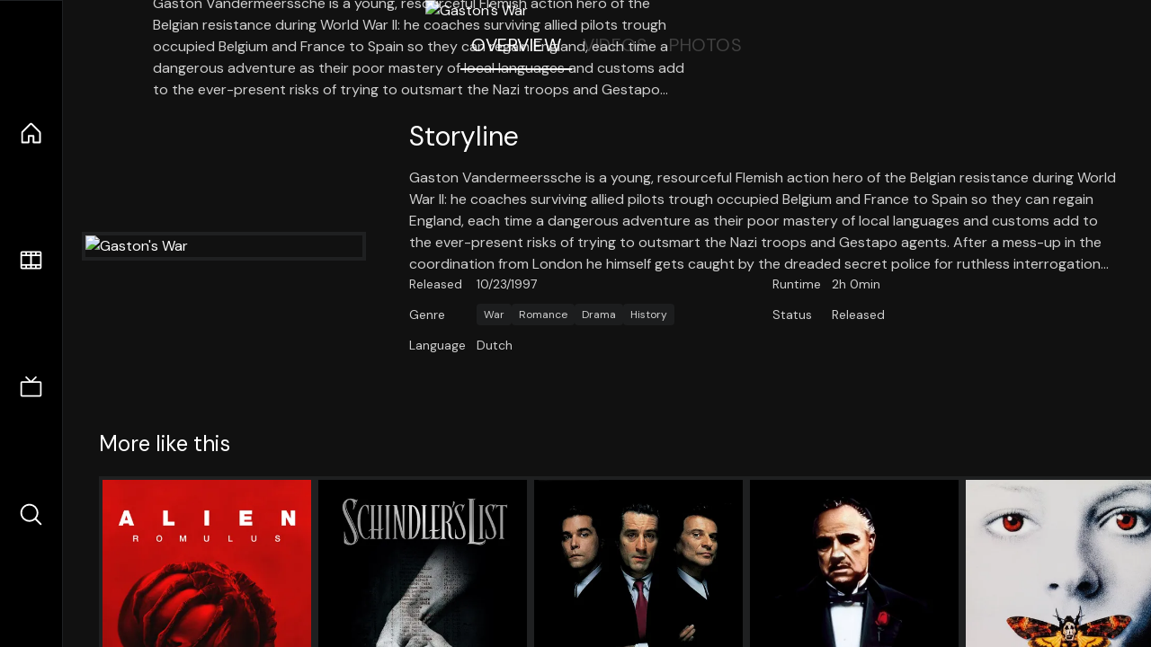

--- FILE ---
content_type: text/html;charset=utf-8
request_url: https://nuxt-movies.vercel.app/movie/287344
body_size: 16050
content:
<!DOCTYPE html><html  lang="en" data-capo=""><head><meta charset="utf-8">
<meta name="viewport" content="width=device-width, initial-scale=1">
<title>Gaston&#x27;s War · Nuxt Movies</title>
<link rel="stylesheet" href="/_nuxt/entry.DDYGQnBS.css" crossorigin>
<link rel="stylesheet" href="/_nuxt/Base.DDl6vxtR.css" crossorigin>
<link rel="stylesheet" href="/_nuxt/TheFooter.DSjxkPen.css" crossorigin>
<link rel="modulepreload" as="script" crossorigin href="/_nuxt/DFfBDzz8.js">
<link rel="modulepreload" as="script" crossorigin href="/_nuxt/wHmGi5hF.js">
<link rel="modulepreload" as="script" crossorigin href="/_nuxt/uLHvflS5.js">
<link rel="modulepreload" as="script" crossorigin href="/_nuxt/ClyUp67_.js">
<link rel="modulepreload" as="script" crossorigin href="/_nuxt/CYviWHQ5.js">
<link rel="modulepreload" as="script" crossorigin href="/_nuxt/BVNlbdLW.js">
<link rel="prefetch" as="script" crossorigin href="/_nuxt/C17z7VQ0.js">
<meta name="twitter:card" content="summary_large_image">
<meta name="twitter:site" content="@nuxt_js">
<meta name="twitter:creator" content="@nuxt_js">
<link rel="icon" type="image/webp" href="/movies.webp">
<meta name="description" content="Gaston Vandermeerssche is a young, resourceful Flemish action hero of the Belgian resistance during World War II: he coaches surviving allied pilots trough occupied Belgium and France to Spain so they can regain England, each time a dangerous adventure as their poor mastery of local languages and customs add to the ever-present risks of trying to outsmart the Nazi troops and Gestapo agents. After a mess-up in the coordination from London he himself gets caught by the dreaded secret police for ruthless interrogation...">
<meta property="og:image" content="https://movies-proxy.vercel.app/ipx/s_1200x630/tmdbnull">
<script type="module" src="/_nuxt/DFfBDzz8.js" crossorigin></script></head><body><div id="__nuxt"><!--[--><div class="nuxt-loading-indicator" style="position:fixed;top:0;right:0;left:0;pointer-events:none;width:auto;height:3px;opacity:0;background:repeating-linear-gradient(to right,#00dc82 0%,#34cdfe 50%,#0047e1 100%);background-size:Infinity% auto;transform:scaleX(0%);transform-origin:left;transition:transform 0.1s, height 0.4s, opacity 0.4s;z-index:999999;"></div><div h-full w-full font-sans grid="~ lt-lg:rows-[1fr_max-content] lg:cols-[max-content_1fr]" of-hidden view-transition-app transition duration-0><div id="app-scroller" of-x-hidden of-y-auto relative><div><div relative class="aspect-ratio-3/2 lg:aspect-ratio-25/9" bg-black><div absolute top-0 right-0 lt-lg="left-0" lg="bottom-0 left-1/3"><img onerror="this.setAttribute(&#39;data-error&#39;, 1)" width="1220" height="659" alt="Gaston&#39;s War" data-nuxt-img srcset="https://movies-proxy.vercel.app/ipx/f_webp&amp;s_1220x659/tmdbnull 1x, https://movies-proxy.vercel.app/ipx/f_webp&amp;s_2440x1318/tmdbnull 2x" h-full w-full object-cover src="https://movies-proxy.vercel.app/ipx/f_webp&amp;s_1220x659/tmdbnull"></div><div absolute bottom-0 left-0 top-0 px-10 flex="~ col" justify-center lt-lg="bg-gradient-to-t right-0 p10" lg="px25 w-2/3 bg-gradient-to-r" from-black via-black to-transparent><template><div style="display:none;"><h1 mt-2 text-4xl lg:text-5xl line-clamp-2>Gaston&#39;s War</h1><div flex="~ row wrap" gap2 items-center mt4><div relative aspect="11/2" filter-hue-rotate-320deg w-25><img src="/stars.webp" absolute inset-0 aria-hidden="true"><img src="/stars-filled.webp" absolute inset-0 aria-hidden="true" style="clip-path:inset(0 65% 0 0);"></div><div class="op50 hidden md:block">3.5</div><span class="op50 hidden md:block">·</span><div class="op50 hidden md:block">2 Reviews</div><span op50>·</span><div op50>1997</div><span op50>·</span><div op50>2h 0min</div></div><p class="mt-2 op80 leading-relaxed of-hidden line-clamp-3 md:line-clamp-5 text-xs md:text-base">Gaston Vandermeerssche is a young, resourceful Flemish action hero of the Belgian resistance during World War II: he coaches surviving allied pilots trough occupied Belgium and France to Spain so they can regain England, each time a dangerous adventure as their poor mastery of local languages and customs add to the ever-present risks of trying to outsmart the Nazi troops and Gestapo agents. After a mess-up in the coordination from London he himself gets caught by the dreaded secret police for ruthless interrogation...</p><!----></div></template></div><!----></div><!--[--><div flex items-center justify-center gap8 py6><button n-tab class="n-tab-active">Overview</button><button n-tab class="">Videos</button><button n-tab class="">Photos</button></div><!--[--><div p4 grid="~ cols-[max-content_1fr]" gap-8 items-center ma max-w-300><img onerror="this.setAttribute(&#39;data-error&#39;, 1)" width="400" height="600" alt="Gaston&#39;s War" data-nuxt-img srcset="https://movies-proxy.vercel.app/ipx/f_webp&amp;s_400x600/tmdbnull 1x, https://movies-proxy.vercel.app/ipx/f_webp&amp;s_800x1200/tmdbnull 2x" block border="4 gray4/10" w-79 lt-md:hidden transition duration-400 object-cover aspect="10/16" style="view-transition-name:item-287344;" src="https://movies-proxy.vercel.app/ipx/f_webp&amp;s_400x600/tmdbnull"><div lt-md:w="[calc(100vw-2rem)]" flex="~ col" md:p4 gap6><div><h2 text-3xl mb4>Storyline</h2><div op80>Gaston Vandermeerssche is a young, resourceful Flemish action hero of the Belgian resistance during World War II: he coaches surviving allied pilots trough occupied Belgium and France to Spain so they can regain England, each time a dangerous adventure as their poor mastery of local languages and customs add to the ever-present risks of trying to outsmart the Nazi troops and Gestapo agents. After a mess-up in the coordination from London he himself gets caught by the dreaded secret police for ruthless interrogation...</div></div><div text-sm op80><ul grid="~ cols-[max-content_1fr] lg:cols-[max-content_1fr_max-content_1fr] gap3" items-center><!--[--><div>Released</div><div>10/23/1997</div><!--]--><!--[--><div>Runtime</div><div>2h 0min</div><!--]--><!----><!----><!----><!--[--><div>Genre</div><div flex="~ row wrap gap1"><!--[--><a href="/genre/10752/movie" class="" bg="gray/10 hover:gray/20" p="x2 y1" rounded text-xs>War</a><a href="/genre/10749/movie" class="" bg="gray/10 hover:gray/20" p="x2 y1" rounded text-xs>Romance</a><a href="/genre/18/movie" class="" bg="gray/10 hover:gray/20" p="x2 y1" rounded text-xs>Drama</a><a href="/genre/36/movie" class="" bg="gray/10 hover:gray/20" p="x2 y1" rounded text-xs>History</a><!--]--></div><!--]--><!--[--><div>Status</div><div>Released</div><!--]--><!--[--><div>Language</div><div>Dutch</div><!--]--><!----></ul></div><div><div flex="~ row gap5" items-center text-lg mt-5><!----><!----><!----><!----><!----><!----><!----><!----><!--[--><!--]--></div></div></div></div><!----><!--]--><!----><!----><!--]--><!--[--><div flex py3 px10 items-center mt5><div text-2xl><!--[-->More like this<!--]--></div><div flex-auto></div><!--[--><!--]--></div><div relative><div overflow-y-auto><div flex gap-2 w-max p-2 px-10><!--[--><!--[--><a href="/movie/945961" class="" pb2 flex-1 w-40 md:w-60><div block bg-gray4:10 p1 class="aspect-10/16" transition duration-400 hover="scale-105 z10"><img onerror="this.setAttribute(&#39;data-error&#39;, 1)" width="400" height="600" alt="Alien: Romulus" data-nuxt-img srcset="https://movies-proxy.vercel.app/ipx/f_webp&amp;s_400x600/tmdb/b33nnKl1GSFbao4l3fZDDqsMx0F.jpg 1x, https://movies-proxy.vercel.app/ipx/f_webp&amp;s_800x1200/tmdb/b33nnKl1GSFbao4l3fZDDqsMx0F.jpg 2x" w-full h-full object-cover style="view-transition-name:item-945961;" src="https://movies-proxy.vercel.app/ipx/f_webp&amp;s_400x600/tmdb/b33nnKl1GSFbao4l3fZDDqsMx0F.jpg"></div><div mt-2>Alien: Romulus</div><div flex text-sm gap-2 items-center><div relative aspect="11/2" filter-hue-rotate-320deg w-20><img src="/stars.webp" absolute inset-0 aria-hidden="true"><img src="/stars-filled.webp" absolute inset-0 aria-hidden="true" style="clip-path:inset(0 28% 0 0);"></div><div op60>7.2</div></div></a><a href="/movie/424" class="" pb2 flex-1 w-40 md:w-60><div block bg-gray4:10 p1 class="aspect-10/16" transition duration-400 hover="scale-105 z10"><img onerror="this.setAttribute(&#39;data-error&#39;, 1)" width="400" height="600" alt="Schindler&#39;s List" data-nuxt-img srcset="https://movies-proxy.vercel.app/ipx/f_webp&amp;s_400x600/tmdb/sF1U4EUQS8YHUYjNl3pMGNIQyr0.jpg 1x, https://movies-proxy.vercel.app/ipx/f_webp&amp;s_800x1200/tmdb/sF1U4EUQS8YHUYjNl3pMGNIQyr0.jpg 2x" w-full h-full object-cover style="view-transition-name:item-424;" src="https://movies-proxy.vercel.app/ipx/f_webp&amp;s_400x600/tmdb/sF1U4EUQS8YHUYjNl3pMGNIQyr0.jpg"></div><div mt-2>Schindler&#39;s List</div><div flex text-sm gap-2 items-center><div relative aspect="11/2" filter-hue-rotate-320deg w-20><img src="/stars.webp" absolute inset-0 aria-hidden="true"><img src="/stars-filled.webp" absolute inset-0 aria-hidden="true" style="clip-path:inset(0 14.339999999999993% 0 0);"></div><div op60>8.6</div></div></a><a href="/movie/769" class="" pb2 flex-1 w-40 md:w-60><div block bg-gray4:10 p1 class="aspect-10/16" transition duration-400 hover="scale-105 z10"><img onerror="this.setAttribute(&#39;data-error&#39;, 1)" width="400" height="600" alt="GoodFellas" data-nuxt-img srcset="https://movies-proxy.vercel.app/ipx/f_webp&amp;s_400x600/tmdb/aKuFiU82s5ISJpGZp7YkIr3kCUd.jpg 1x, https://movies-proxy.vercel.app/ipx/f_webp&amp;s_800x1200/tmdb/aKuFiU82s5ISJpGZp7YkIr3kCUd.jpg 2x" w-full h-full object-cover style="view-transition-name:item-769;" src="https://movies-proxy.vercel.app/ipx/f_webp&amp;s_400x600/tmdb/aKuFiU82s5ISJpGZp7YkIr3kCUd.jpg"></div><div mt-2>GoodFellas</div><div flex text-sm gap-2 items-center><div relative aspect="11/2" filter-hue-rotate-320deg w-20><img src="/stars.webp" absolute inset-0 aria-hidden="true"><img src="/stars-filled.webp" absolute inset-0 aria-hidden="true" style="clip-path:inset(0 15.459999999999994% 0 0);"></div><div op60>8.5</div></div></a><a href="/movie/238" class="" pb2 flex-1 w-40 md:w-60><div block bg-gray4:10 p1 class="aspect-10/16" transition duration-400 hover="scale-105 z10"><img onerror="this.setAttribute(&#39;data-error&#39;, 1)" width="400" height="600" alt="The Godfather" data-nuxt-img srcset="https://movies-proxy.vercel.app/ipx/f_webp&amp;s_400x600/tmdb/3bhkrj58Vtu7enYsRolD1fZdja1.jpg 1x, https://movies-proxy.vercel.app/ipx/f_webp&amp;s_800x1200/tmdb/3bhkrj58Vtu7enYsRolD1fZdja1.jpg 2x" w-full h-full object-cover style="view-transition-name:item-238;" src="https://movies-proxy.vercel.app/ipx/f_webp&amp;s_400x600/tmdb/3bhkrj58Vtu7enYsRolD1fZdja1.jpg"></div><div mt-2>The Godfather</div><div flex text-sm gap-2 items-center><div relative aspect="11/2" filter-hue-rotate-320deg w-20><img src="/stars.webp" absolute inset-0 aria-hidden="true"><img src="/stars-filled.webp" absolute inset-0 aria-hidden="true" style="clip-path:inset(0 13.130000000000006% 0 0);"></div><div op60>8.7</div></div></a><a href="/movie/274" class="" pb2 flex-1 w-40 md:w-60><div block bg-gray4:10 p1 class="aspect-10/16" transition duration-400 hover="scale-105 z10"><img onerror="this.setAttribute(&#39;data-error&#39;, 1)" width="400" height="600" alt="The Silence of the Lambs" data-nuxt-img srcset="https://movies-proxy.vercel.app/ipx/f_webp&amp;s_400x600/tmdb/uS9m8OBk1A8eM9I042bx8XXpqAq.jpg 1x, https://movies-proxy.vercel.app/ipx/f_webp&amp;s_800x1200/tmdb/uS9m8OBk1A8eM9I042bx8XXpqAq.jpg 2x" w-full h-full object-cover style="view-transition-name:item-274;" src="https://movies-proxy.vercel.app/ipx/f_webp&amp;s_400x600/tmdb/uS9m8OBk1A8eM9I042bx8XXpqAq.jpg"></div><div mt-2>The Silence of the Lambs</div><div flex text-sm gap-2 items-center><div relative aspect="11/2" filter-hue-rotate-320deg w-20><img src="/stars.webp" absolute inset-0 aria-hidden="true"><img src="/stars-filled.webp" absolute inset-0 aria-hidden="true" style="clip-path:inset(0 16.54% 0 0);"></div><div op60>8.3</div></div></a><a href="/movie/27205" class="" pb2 flex-1 w-40 md:w-60><div block bg-gray4:10 p1 class="aspect-10/16" transition duration-400 hover="scale-105 z10"><img onerror="this.setAttribute(&#39;data-error&#39;, 1)" width="400" height="600" alt="Inception" data-nuxt-img srcset="https://movies-proxy.vercel.app/ipx/f_webp&amp;s_400x600/tmdb/ljsZTbVsrQSqZgWeep2B1QiDKuh.jpg 1x, https://movies-proxy.vercel.app/ipx/f_webp&amp;s_800x1200/tmdb/ljsZTbVsrQSqZgWeep2B1QiDKuh.jpg 2x" w-full h-full object-cover style="view-transition-name:item-27205;" src="https://movies-proxy.vercel.app/ipx/f_webp&amp;s_400x600/tmdb/ljsZTbVsrQSqZgWeep2B1QiDKuh.jpg"></div><div mt-2>Inception</div><div flex text-sm gap-2 items-center><div relative aspect="11/2" filter-hue-rotate-320deg w-20><img src="/stars.webp" absolute inset-0 aria-hidden="true"><img src="/stars-filled.webp" absolute inset-0 aria-hidden="true" style="clip-path:inset(0 16.310000000000002% 0 0);"></div><div op60>8.4</div></div></a><a href="/movie/558449" class="" pb2 flex-1 w-40 md:w-60><div block bg-gray4:10 p1 class="aspect-10/16" transition duration-400 hover="scale-105 z10"><img onerror="this.setAttribute(&#39;data-error&#39;, 1)" width="400" height="600" alt="Gladiator II" data-nuxt-img srcset="https://movies-proxy.vercel.app/ipx/f_webp&amp;s_400x600/tmdb/2cxhvwyEwRlysAmRH4iodkvo0z5.jpg 1x, https://movies-proxy.vercel.app/ipx/f_webp&amp;s_800x1200/tmdb/2cxhvwyEwRlysAmRH4iodkvo0z5.jpg 2x" w-full h-full object-cover style="view-transition-name:item-558449;" src="https://movies-proxy.vercel.app/ipx/f_webp&amp;s_400x600/tmdb/2cxhvwyEwRlysAmRH4iodkvo0z5.jpg"></div><div mt-2>Gladiator II</div><div flex text-sm gap-2 items-center><div relative aspect="11/2" filter-hue-rotate-320deg w-20><img src="/stars.webp" absolute inset-0 aria-hidden="true"><img src="/stars-filled.webp" absolute inset-0 aria-hidden="true" style="clip-path:inset(0 33.22% 0 0);"></div><div op60>6.7</div></div></a><a href="/movie/155" class="" pb2 flex-1 w-40 md:w-60><div block bg-gray4:10 p1 class="aspect-10/16" transition duration-400 hover="scale-105 z10"><img onerror="this.setAttribute(&#39;data-error&#39;, 1)" width="400" height="600" alt="The Dark Knight" data-nuxt-img srcset="https://movies-proxy.vercel.app/ipx/f_webp&amp;s_400x600/tmdb/qJ2tW6WMUDux911r6m7haRef0WH.jpg 1x, https://movies-proxy.vercel.app/ipx/f_webp&amp;s_800x1200/tmdb/qJ2tW6WMUDux911r6m7haRef0WH.jpg 2x" w-full h-full object-cover style="view-transition-name:item-155;" src="https://movies-proxy.vercel.app/ipx/f_webp&amp;s_400x600/tmdb/qJ2tW6WMUDux911r6m7haRef0WH.jpg"></div><div mt-2>The Dark Knight</div><div flex text-sm gap-2 items-center><div relative aspect="11/2" filter-hue-rotate-320deg w-20><img src="/stars.webp" absolute inset-0 aria-hidden="true"><img src="/stars-filled.webp" absolute inset-0 aria-hidden="true" style="clip-path:inset(0 14.779999999999998% 0 0);"></div><div op60>8.5</div></div></a><a href="/movie/872585" class="" pb2 flex-1 w-40 md:w-60><div block bg-gray4:10 p1 class="aspect-10/16" transition duration-400 hover="scale-105 z10"><img onerror="this.setAttribute(&#39;data-error&#39;, 1)" width="400" height="600" alt="Oppenheimer" data-nuxt-img srcset="https://movies-proxy.vercel.app/ipx/f_webp&amp;s_400x600/tmdb/8Gxv8gSFCU0XGDykEGv7zR1n2ua.jpg 1x, https://movies-proxy.vercel.app/ipx/f_webp&amp;s_800x1200/tmdb/8Gxv8gSFCU0XGDykEGv7zR1n2ua.jpg 2x" w-full h-full object-cover style="view-transition-name:item-872585;" src="https://movies-proxy.vercel.app/ipx/f_webp&amp;s_400x600/tmdb/8Gxv8gSFCU0XGDykEGv7zR1n2ua.jpg"></div><div mt-2>Oppenheimer</div><div flex text-sm gap-2 items-center><div relative aspect="11/2" filter-hue-rotate-320deg w-20><img src="/stars.webp" absolute inset-0 aria-hidden="true"><img src="/stars-filled.webp" absolute inset-0 aria-hidden="true" style="clip-path:inset(0 19.480000000000004% 0 0);"></div><div op60>8.1</div></div></a><a href="/movie/240" class="" pb2 flex-1 w-40 md:w-60><div block bg-gray4:10 p1 class="aspect-10/16" transition duration-400 hover="scale-105 z10"><img onerror="this.setAttribute(&#39;data-error&#39;, 1)" width="400" height="600" alt="The Godfather Part II" data-nuxt-img srcset="https://movies-proxy.vercel.app/ipx/f_webp&amp;s_400x600/tmdb/hek3koDUyRQk7FIhPXsa6mT2Zc3.jpg 1x, https://movies-proxy.vercel.app/ipx/f_webp&amp;s_800x1200/tmdb/hek3koDUyRQk7FIhPXsa6mT2Zc3.jpg 2x" w-full h-full object-cover style="view-transition-name:item-240;" src="https://movies-proxy.vercel.app/ipx/f_webp&amp;s_400x600/tmdb/hek3koDUyRQk7FIhPXsa6mT2Zc3.jpg"></div><div mt-2>The Godfather Part II</div><div flex text-sm gap-2 items-center><div relative aspect="11/2" filter-hue-rotate-320deg w-20><img src="/stars.webp" absolute inset-0 aria-hidden="true"><img src="/stars-filled.webp" absolute inset-0 aria-hidden="true" style="clip-path:inset(0 14.290000000000003% 0 0);"></div><div op60>8.6</div></div></a><a href="/movie/129" class="" pb2 flex-1 w-40 md:w-60><div block bg-gray4:10 p1 class="aspect-10/16" transition duration-400 hover="scale-105 z10"><img onerror="this.setAttribute(&#39;data-error&#39;, 1)" width="400" height="600" alt="Spirited Away" data-nuxt-img srcset="https://movies-proxy.vercel.app/ipx/f_webp&amp;s_400x600/tmdb/39wmItIWsg5sZMyRUHLkWBcuVCM.jpg 1x, https://movies-proxy.vercel.app/ipx/f_webp&amp;s_800x1200/tmdb/39wmItIWsg5sZMyRUHLkWBcuVCM.jpg 2x" w-full h-full object-cover style="view-transition-name:item-129;" src="https://movies-proxy.vercel.app/ipx/f_webp&amp;s_400x600/tmdb/39wmItIWsg5sZMyRUHLkWBcuVCM.jpg"></div><div mt-2>Spirited Away</div><div flex text-sm gap-2 items-center><div relative aspect="11/2" filter-hue-rotate-320deg w-20><img src="/stars.webp" absolute inset-0 aria-hidden="true"><img src="/stars-filled.webp" absolute inset-0 aria-hidden="true" style="clip-path:inset(0 14.649999999999999% 0 0);"></div><div op60>8.5</div></div></a><a href="/movie/115" class="" pb2 flex-1 w-40 md:w-60><div block bg-gray4:10 p1 class="aspect-10/16" transition duration-400 hover="scale-105 z10"><img onerror="this.setAttribute(&#39;data-error&#39;, 1)" width="400" height="600" alt="The Big Lebowski" data-nuxt-img srcset="https://movies-proxy.vercel.app/ipx/f_webp&amp;s_400x600/tmdb/9mprbw31MGdd66LR0AQKoDMoFRv.jpg 1x, https://movies-proxy.vercel.app/ipx/f_webp&amp;s_800x1200/tmdb/9mprbw31MGdd66LR0AQKoDMoFRv.jpg 2x" w-full h-full object-cover style="view-transition-name:item-115;" src="https://movies-proxy.vercel.app/ipx/f_webp&amp;s_400x600/tmdb/9mprbw31MGdd66LR0AQKoDMoFRv.jpg"></div><div mt-2>The Big Lebowski</div><div flex text-sm gap-2 items-center><div relative aspect="11/2" filter-hue-rotate-320deg w-20><img src="/stars.webp" absolute inset-0 aria-hidden="true"><img src="/stars-filled.webp" absolute inset-0 aria-hidden="true" style="clip-path:inset(0 21.619999999999997% 0 0);"></div><div op60>7.8</div></div></a><a href="/movie/597" class="" pb2 flex-1 w-40 md:w-60><div block bg-gray4:10 p1 class="aspect-10/16" transition duration-400 hover="scale-105 z10"><img onerror="this.setAttribute(&#39;data-error&#39;, 1)" width="400" height="600" alt="Titanic" data-nuxt-img srcset="https://movies-proxy.vercel.app/ipx/f_webp&amp;s_400x600/tmdb/9xjZS2rlVxm8SFx8kPC3aIGCOYQ.jpg 1x, https://movies-proxy.vercel.app/ipx/f_webp&amp;s_800x1200/tmdb/9xjZS2rlVxm8SFx8kPC3aIGCOYQ.jpg 2x" w-full h-full object-cover style="view-transition-name:item-597;" src="https://movies-proxy.vercel.app/ipx/f_webp&amp;s_400x600/tmdb/9xjZS2rlVxm8SFx8kPC3aIGCOYQ.jpg"></div><div mt-2>Titanic</div><div flex text-sm gap-2 items-center><div relative aspect="11/2" filter-hue-rotate-320deg w-20><img src="/stars.webp" absolute inset-0 aria-hidden="true"><img src="/stars-filled.webp" absolute inset-0 aria-hidden="true" style="clip-path:inset(0 20.949999999999996% 0 0);"></div><div op60>7.9</div></div></a><a href="/movie/670" class="" pb2 flex-1 w-40 md:w-60><div block bg-gray4:10 p1 class="aspect-10/16" transition duration-400 hover="scale-105 z10"><img onerror="this.setAttribute(&#39;data-error&#39;, 1)" width="400" height="600" alt="Oldboy" data-nuxt-img srcset="https://movies-proxy.vercel.app/ipx/f_webp&amp;s_400x600/tmdb/pWDtjs568ZfOTMbURQBYuT4Qxka.jpg 1x, https://movies-proxy.vercel.app/ipx/f_webp&amp;s_800x1200/tmdb/pWDtjs568ZfOTMbURQBYuT4Qxka.jpg 2x" w-full h-full object-cover style="view-transition-name:item-670;" src="https://movies-proxy.vercel.app/ipx/f_webp&amp;s_400x600/tmdb/pWDtjs568ZfOTMbURQBYuT4Qxka.jpg"></div><div mt-2>Oldboy</div><div flex text-sm gap-2 items-center><div relative aspect="11/2" filter-hue-rotate-320deg w-20><img src="/stars.webp" absolute inset-0 aria-hidden="true"><img src="/stars-filled.webp" absolute inset-0 aria-hidden="true" style="clip-path:inset(0 17.479999999999993% 0 0);"></div><div op60>8.3</div></div></a><a href="/movie/346698" class="" pb2 flex-1 w-40 md:w-60><div block bg-gray4:10 p1 class="aspect-10/16" transition duration-400 hover="scale-105 z10"><img onerror="this.setAttribute(&#39;data-error&#39;, 1)" width="400" height="600" alt="Barbie" data-nuxt-img srcset="https://movies-proxy.vercel.app/ipx/f_webp&amp;s_400x600/tmdb/iuFNMS8U5cb6xfzi51Dbkovj7vM.jpg 1x, https://movies-proxy.vercel.app/ipx/f_webp&amp;s_800x1200/tmdb/iuFNMS8U5cb6xfzi51Dbkovj7vM.jpg 2x" w-full h-full object-cover style="view-transition-name:item-346698;" src="https://movies-proxy.vercel.app/ipx/f_webp&amp;s_400x600/tmdb/iuFNMS8U5cb6xfzi51Dbkovj7vM.jpg"></div><div mt-2>Barbie</div><div flex text-sm gap-2 items-center><div relative aspect="11/2" filter-hue-rotate-320deg w-20><img src="/stars.webp" absolute inset-0 aria-hidden="true"><img src="/stars-filled.webp" absolute inset-0 aria-hidden="true" style="clip-path:inset(0 30.339999999999996% 0 0);"></div><div op60>7</div></div></a><a href="/movie/380" class="" pb2 flex-1 w-40 md:w-60><div block bg-gray4:10 p1 class="aspect-10/16" transition duration-400 hover="scale-105 z10"><img onerror="this.setAttribute(&#39;data-error&#39;, 1)" width="400" height="600" alt="Rain Man" data-nuxt-img srcset="https://movies-proxy.vercel.app/ipx/f_webp&amp;s_400x600/tmdb/iTNHwO896WKkaoPtpMMS74d8VNi.jpg 1x, https://movies-proxy.vercel.app/ipx/f_webp&amp;s_800x1200/tmdb/iTNHwO896WKkaoPtpMMS74d8VNi.jpg 2x" w-full h-full object-cover style="view-transition-name:item-380;" src="https://movies-proxy.vercel.app/ipx/f_webp&amp;s_400x600/tmdb/iTNHwO896WKkaoPtpMMS74d8VNi.jpg"></div><div mt-2>Rain Man</div><div flex text-sm gap-2 items-center><div relative aspect="11/2" filter-hue-rotate-320deg w-20><img src="/stars.webp" absolute inset-0 aria-hidden="true"><img src="/stars-filled.webp" absolute inset-0 aria-hidden="true" style="clip-path:inset(0 22.460000000000004% 0 0);"></div><div op60>7.8</div></div></a><a href="/movie/157336" class="" pb2 flex-1 w-40 md:w-60><div block bg-gray4:10 p1 class="aspect-10/16" transition duration-400 hover="scale-105 z10"><img onerror="this.setAttribute(&#39;data-error&#39;, 1)" width="400" height="600" alt="Interstellar" data-nuxt-img srcset="https://movies-proxy.vercel.app/ipx/f_webp&amp;s_400x600/tmdb/gEU2QniE6E77NI6lCU6MxlNBvIx.jpg 1x, https://movies-proxy.vercel.app/ipx/f_webp&amp;s_800x1200/tmdb/gEU2QniE6E77NI6lCU6MxlNBvIx.jpg 2x" w-full h-full object-cover style="view-transition-name:item-157336;" src="https://movies-proxy.vercel.app/ipx/f_webp&amp;s_400x600/tmdb/gEU2QniE6E77NI6lCU6MxlNBvIx.jpg"></div><div mt-2>Interstellar</div><div flex text-sm gap-2 items-center><div relative aspect="11/2" filter-hue-rotate-320deg w-20><img src="/stars.webp" absolute inset-0 aria-hidden="true"><img src="/stars-filled.webp" absolute inset-0 aria-hidden="true" style="clip-path:inset(0 15.410000000000004% 0 0);"></div><div op60>8.5</div></div></a><a href="/movie/550" class="" pb2 flex-1 w-40 md:w-60><div block bg-gray4:10 p1 class="aspect-10/16" transition duration-400 hover="scale-105 z10"><img onerror="this.setAttribute(&#39;data-error&#39;, 1)" width="400" height="600" alt="Fight Club" data-nuxt-img srcset="https://movies-proxy.vercel.app/ipx/f_webp&amp;s_400x600/tmdb/jSziioSwPVrOy9Yow3XhWIBDjq1.jpg 1x, https://movies-proxy.vercel.app/ipx/f_webp&amp;s_800x1200/tmdb/jSziioSwPVrOy9Yow3XhWIBDjq1.jpg 2x" w-full h-full object-cover style="view-transition-name:item-550;" src="https://movies-proxy.vercel.app/ipx/f_webp&amp;s_400x600/tmdb/jSziioSwPVrOy9Yow3XhWIBDjq1.jpg"></div><div mt-2>Fight Club</div><div flex text-sm gap-2 items-center><div relative aspect="11/2" filter-hue-rotate-320deg w-20><img src="/stars.webp" absolute inset-0 aria-hidden="true"><img src="/stars-filled.webp" absolute inset-0 aria-hidden="true" style="clip-path:inset(0 15.630000000000006% 0 0);"></div><div op60>8.4</div></div></a><a href="/movie/807" class="" pb2 flex-1 w-40 md:w-60><div block bg-gray4:10 p1 class="aspect-10/16" transition duration-400 hover="scale-105 z10"><img onerror="this.setAttribute(&#39;data-error&#39;, 1)" width="400" height="600" alt="Se7en" data-nuxt-img srcset="https://movies-proxy.vercel.app/ipx/f_webp&amp;s_400x600/tmdb/191nKfP0ehp3uIvWqgPbFmI4lv9.jpg 1x, https://movies-proxy.vercel.app/ipx/f_webp&amp;s_800x1200/tmdb/191nKfP0ehp3uIvWqgPbFmI4lv9.jpg 2x" w-full h-full object-cover style="view-transition-name:item-807;" src="https://movies-proxy.vercel.app/ipx/f_webp&amp;s_400x600/tmdb/191nKfP0ehp3uIvWqgPbFmI4lv9.jpg"></div><div mt-2>Se7en</div><div flex text-sm gap-2 items-center><div relative aspect="11/2" filter-hue-rotate-320deg w-20><img src="/stars.webp" absolute inset-0 aria-hidden="true"><img src="/stars-filled.webp" absolute inset-0 aria-hidden="true" style="clip-path:inset(0 16.240000000000006% 0 0);"></div><div op60>8.4</div></div></a><a href="/movie/567" class="" pb2 flex-1 w-40 md:w-60><div block bg-gray4:10 p1 class="aspect-10/16" transition duration-400 hover="scale-105 z10"><img onerror="this.setAttribute(&#39;data-error&#39;, 1)" width="400" height="600" alt="Rear Window" data-nuxt-img srcset="https://movies-proxy.vercel.app/ipx/f_webp&amp;s_400x600/tmdb/ILVF0eJxHMddjxeQhswFtpMtqx.jpg 1x, https://movies-proxy.vercel.app/ipx/f_webp&amp;s_800x1200/tmdb/ILVF0eJxHMddjxeQhswFtpMtqx.jpg 2x" w-full h-full object-cover style="view-transition-name:item-567;" src="https://movies-proxy.vercel.app/ipx/f_webp&amp;s_400x600/tmdb/ILVF0eJxHMddjxeQhswFtpMtqx.jpg"></div><div mt-2>Rear Window</div><div flex text-sm gap-2 items-center><div relative aspect="11/2" filter-hue-rotate-320deg w-20><img src="/stars.webp" absolute inset-0 aria-hidden="true"><img src="/stars-filled.webp" absolute inset-0 aria-hidden="true" style="clip-path:inset(0 16.509999999999998% 0 0);"></div><div op60>8.3</div></div></a><!--]--><!--]--></div></div><button type="button" flex="~ col" absolute top-0 left-0 bottom-0 bg-black:50 p3 items-center justify-center op0 hover:op100 transition title="Scroll left"><div i-ph-caret-left-light text-3xl text-white></div></button><button type="button" flex="~ col" absolute top-0 right-0 bottom-0 bg-black:50 p3 items-center justify-center op0 hover:op100 transition title="Scroll right"><div i-ph-caret-right-light text-3xl text-white></div></button></div><!--]--><footer p="y15 x15" flex="~ col gap4"><div flex="~ row gap2" items-center my2><img src="/movies-sm.webp" width="25" height="25" alt="Logo"><div text-xl> Nuxt Movies </div></div><div flex="~ row gap2" items-center><div op50 text-sm> Made with </div><a href="https://nuxt.com/" target="_blank" title="Nuxt 3"><svg viewbox="0 0 128 32" fill="none" xmlns="http://www.w3.org/2000/svg" h5><path d="M60.32 32C60.6656 32 60.96 31.7135 60.96 31.36V16.48C60.96 16.48 61.76 17.92 63.2 20.32L69.44 31.04C69.7255 31.6384 70.359 32 70.88 32H75.2V8H70.88C70.5923 8 70.24 8.23906 70.24 8.64V23.68L67.36 18.56L61.6 8.8C61.3197 8.3026 60.7166 8 60.16 8H56V32H60.32Z" fill="currentColor"></path><path d="M116.16 14.72H118.24C118.77 14.72 119.2 14.2902 119.2 13.76V9.6H123.68V14.72H128V18.56H123.68V25.44C123.68 27.12 124.489 27.84 125.92 27.84H128V32H125.28C121.592 32 119.2 29.6114 119.2 25.6V18.56H116.16V14.72Z" fill="currentColor"></path><path d="M94.56 14.72V24.64C94.56 26.8806 93.7188 28.7695 92.48 30.08C91.2412 31.3905 89.5306 32 87.2 32C84.8694 32 82.9988 31.3905 81.76 30.08C80.5422 28.7695 79.68 26.8806 79.68 24.64V14.72H82.24C82.7859 14.72 83.3231 14.8195 83.68 15.2C84.0369 15.5593 84.16 15.7704 84.16 16.32V24.64C84.16 25.9294 84.2331 26.7259 84.8 27.36C85.3669 27.973 86.0662 28.16 87.2 28.16C88.3548 28.16 88.8731 27.973 89.44 27.36C90.0069 26.7259 90.08 25.9294 90.08 24.64V16.32C90.08 15.7704 90.2031 15.4205 90.56 15.04C90.8736 14.7057 91.2045 14.7136 91.68 14.72C91.7457 14.7209 91.9337 14.72 92 14.72H94.56Z" fill="currentColor"></path><path d="M108.16 23.04L113.6 14.72H109.44C108.916 14.72 108.45 14.9081 108.16 15.36L105.6 19.2L103.2 15.52C102.91 15.0681 102.284 14.72 101.76 14.72H97.76L103.2 22.88L97.28 32H101.44C101.96 32 102.429 31.486 102.72 31.04L105.6 26.72L108.64 31.2C108.931 31.646 109.4 32 109.92 32H114.08L108.16 23.04Z" fill="currentColor"></path><path d="M26.88 32H44.64C45.2068 32.0001 45.7492 31.8009 46.24 31.52C46.7308 31.2391 47.2367 30.8865 47.52 30.4C47.8033 29.9135 48.0002 29.3615 48 28.7998C47.9998 28.2381 47.8037 27.6864 47.52 27.2001L35.52 6.56C35.2368 6.0736 34.8907 5.72084 34.4 5.44C33.9093 5.15916 33.2066 4.96 32.64 4.96C32.0734 4.96 31.5307 5.15916 31.04 5.44C30.5493 5.72084 30.2032 6.0736 29.92 6.56L26.88 11.84L20.8 1.59962C20.5165 1.11326 20.1708 0.600786 19.68 0.32C19.1892 0.0392139 18.6467 0 18.08 0C17.5133 0 16.9708 0.0392139 16.48 0.32C15.9892 0.600786 15.4835 1.11326 15.2 1.59962L0.32 27.2001C0.0363166 27.6864 0.000246899 28.2381 3.05588e-07 28.7998C-0.000246288 29.3615 0.0367437 29.9134 0.32 30.3999C0.603256 30.8864 1.10919 31.2391 1.6 31.52C2.09081 31.8009 2.63324 32.0001 3.2 32H14.4C18.8379 32 22.068 30.0092 24.32 26.24L29.76 16.8L32.64 11.84L41.44 26.88H29.76L26.88 32ZM14.24 26.88H6.4L18.08 6.72L24 16.8L20.0786 23.636C18.5831 26.0816 16.878 26.88 14.24 26.88Z" fill="#00DC82"></path></svg></a></div><div flex="~ row gap2" items-center><p text-true-gray:90 text-sm> Data provided by  <a op100 target="_blank" href="https://www.themoviedb.org/" title="The Movie Database" rel="noopener" n-link-text><svg xmlns="http://www.w3.org/2000/svg" xmlns:xlink="http://www.w3.org/1999/xlink" viewbox="0 0 273.42 35.52" inline h4 data-v-2d74ee30><defs data-v-2d74ee30><linearGradient id="linear-gradient" y1="17.76" x2="273.42" y2="17.76" gradientUnits="userSpaceOnUse" data-v-2d74ee30><stop offset="0" stop-color="#90cea1" data-v-2d74ee30></stop><stop offset="0.56" stop-color="#3cbec9" data-v-2d74ee30></stop><stop offset="1" stop-color="#00b3e5" data-v-2d74ee30></stop></linearGradient></defs><g id="Layer_2" data-name="Layer 2" data-v-2d74ee30><g id="Layer_1-2" data-name="Layer 1" data-v-2d74ee30><path class="cls-1" d="M191.85,35.37h63.9A17.67,17.67,0,0,0,273.42,17.7h0A17.67,17.67,0,0,0,255.75,0h-63.9A17.67,17.67,0,0,0,174.18,17.7h0A17.67,17.67,0,0,0,191.85,35.37ZM10.1,35.42h7.8V6.92H28V0H0v6.9H10.1Zm28.1,0H46V8.25h.1L55.05,35.4h6L70.3,8.25h.1V35.4h7.8V0H66.45l-8.2,23.1h-.1L50,0H38.2ZM89.14.12h11.7a33.56,33.56,0,0,1,8.08,1,18.52,18.52,0,0,1,6.67,3.08,15.09,15.09,0,0,1,4.53,5.52,18.5,18.5,0,0,1,1.67,8.25,16.91,16.91,0,0,1-1.62,7.58,16.3,16.3,0,0,1-4.38,5.5,19.24,19.24,0,0,1-6.35,3.37,24.53,24.53,0,0,1-7.55,1.15H89.14Zm7.8,28.2h4a21.66,21.66,0,0,0,5-.55A10.58,10.58,0,0,0,110,26a8.73,8.73,0,0,0,2.68-3.35,11.9,11.9,0,0,0,1-5.08,9.87,9.87,0,0,0-1-4.52,9.17,9.17,0,0,0-2.63-3.18A11.61,11.61,0,0,0,106.22,8a17.06,17.06,0,0,0-4.68-.63h-4.6ZM133.09.12h13.2a32.87,32.87,0,0,1,4.63.33,12.66,12.66,0,0,1,4.17,1.3,7.94,7.94,0,0,1,3,2.72,8.34,8.34,0,0,1,1.15,4.65,7.48,7.48,0,0,1-1.67,5,9.13,9.13,0,0,1-4.43,2.82V17a10.28,10.28,0,0,1,3.18,1,8.51,8.51,0,0,1,2.45,1.85,7.79,7.79,0,0,1,1.57,2.62,9.16,9.16,0,0,1,.55,3.2,8.52,8.52,0,0,1-1.2,4.68,9.32,9.32,0,0,1-3.1,3A13.38,13.38,0,0,1,152.32,35a22.5,22.5,0,0,1-4.73.5h-14.5Zm7.8,14.15h5.65a7.65,7.65,0,0,0,1.78-.2,4.78,4.78,0,0,0,1.57-.65,3.43,3.43,0,0,0,1.13-1.2,3.63,3.63,0,0,0,.42-1.8A3.3,3.3,0,0,0,151,8.6a3.42,3.42,0,0,0-1.23-1.13A6.07,6.07,0,0,0,148,6.9a9.9,9.9,0,0,0-1.85-.18h-5.3Zm0,14.65h7a8.27,8.27,0,0,0,1.83-.2,4.67,4.67,0,0,0,1.67-.7,3.93,3.93,0,0,0,1.23-1.3,3.8,3.8,0,0,0,.47-1.95,3.16,3.16,0,0,0-.62-2,4,4,0,0,0-1.58-1.18,8.23,8.23,0,0,0-2-.55,15.12,15.12,0,0,0-2.05-.15h-5.9Z" data-v-2d74ee30></path></g></g></svg></a></p></div><div flex="~ row gap2" items-center><p text-true-gray:90 text-sm> This project uses the TMDB API but is not endorsed or certified by TMDB. </p></div><div flex gap4 items-center><div flex="~ row gap5" items-center text-lg mt-5><a href="https://twitter.com/nuxt_js" target="_blank" aria-label="Link to Twitter account" rel="noopener" n-link><div i-simple-icons:twitter></div></a><!----><!----><!----><a href="https://github.com/nuxt/movies" target="_blank" aria-label="Link to GitHub account" rel="noopener" n-link><div i-simple-icons:github></div></a><!----><!----><!----><!--[--><a href="https://vercel.com" rel="noopener" target="_blank" aria-label="go to vercel"><svg class="h-8" viewbox="0 0 212 44" fill="none" xmlns="http://www.w3.org/2000/svg" alt="Vercel"><rect width="212" height="44" rx="8" fill="black"></rect><path d="M60.4375 15.2266V26.5H61.8438V22.4766H64.6797C66.7969 22.4766 68.3047 20.9844 68.3047 18.875C68.3047 16.7266 66.8281 15.2266 64.6953 15.2266H60.4375ZM61.8438 16.4766H64.3281C65.9609 16.4766 66.8594 17.3281 66.8594 18.875C66.8594 20.3672 65.9297 21.2266 64.3281 21.2266H61.8438V16.4766ZM73.3441 26.6484C75.7425 26.6484 77.2269 24.9922 77.2269 22.2891C77.2269 19.5781 75.7425 17.9297 73.3441 17.9297C70.9456 17.9297 69.4613 19.5781 69.4613 22.2891C69.4613 24.9922 70.9456 26.6484 73.3441 26.6484ZM73.3441 25.4375C71.7503 25.4375 70.8519 24.2812 70.8519 22.2891C70.8519 20.2891 71.7503 19.1406 73.3441 19.1406C74.9378 19.1406 75.8363 20.2891 75.8363 22.2891C75.8363 24.2812 74.9378 25.4375 73.3441 25.4375ZM89.2975 18.0781H87.9459L86.2897 24.8125H86.1647L84.2819 18.0781H82.9928L81.11 24.8125H80.985L79.3288 18.0781H77.9694L80.3288 26.5H81.6881L83.5631 19.9844H83.6881L85.5709 26.5H86.9381L89.2975 18.0781ZM93.8213 19.1172C95.1572 19.1172 96.0478 20.1016 96.0791 21.5938H91.4384C91.54 20.1016 92.4775 19.1172 93.8213 19.1172ZM96.04 24.3203C95.6884 25.0625 94.9541 25.4609 93.8681 25.4609C92.4384 25.4609 91.5088 24.4062 91.4384 22.7422V22.6797H97.4931V22.1641C97.4931 19.5469 96.1103 17.9297 93.8369 17.9297C91.5244 17.9297 90.04 19.6484 90.04 22.2969C90.04 24.9609 91.5009 26.6484 93.8369 26.6484C95.6806 26.6484 96.9931 25.7578 97.3838 24.3203H96.04ZM99.2825 26.5H100.626V21.2812C100.626 20.0938 101.556 19.2344 102.837 19.2344C103.103 19.2344 103.587 19.2812 103.697 19.3125V17.9688C103.525 17.9453 103.243 17.9297 103.025 17.9297C101.908 17.9297 100.939 18.5078 100.689 19.3281H100.564V18.0781H99.2825V26.5ZM108.181 19.1172C109.517 19.1172 110.408 20.1016 110.439 21.5938H105.798C105.9 20.1016 106.838 19.1172 108.181 19.1172ZM110.4 24.3203C110.048 25.0625 109.314 25.4609 108.228 25.4609C106.798 25.4609 105.869 24.4062 105.798 22.7422V22.6797H111.853V22.1641C111.853 19.5469 110.47 17.9297 108.197 17.9297C105.884 17.9297 104.4 19.6484 104.4 22.2969C104.4 24.9609 105.861 26.6484 108.197 26.6484C110.041 26.6484 111.353 25.7578 111.744 24.3203H110.4ZM116.76 26.6484C117.924 26.6484 118.924 26.0938 119.455 25.1562H119.58V26.5H120.861V14.7344H119.518V19.4062H119.4C118.924 18.4844 117.932 17.9297 116.76 17.9297C114.619 17.9297 113.221 19.6484 113.221 22.2891C113.221 24.9375 114.603 26.6484 116.76 26.6484ZM117.072 19.1406C118.596 19.1406 119.549 20.3594 119.549 22.2891C119.549 24.2344 118.603 25.4375 117.072 25.4375C115.533 25.4375 114.611 24.2578 114.611 22.2891C114.611 20.3281 115.541 19.1406 117.072 19.1406ZM131.534 26.6484C133.667 26.6484 135.065 24.9219 135.065 22.2891C135.065 19.6406 133.674 17.9297 131.534 17.9297C130.378 17.9297 129.354 18.5 128.893 19.4062H128.768V14.7344H127.424V26.5H128.706V25.1562H128.831C129.362 26.0938 130.362 26.6484 131.534 26.6484ZM131.221 19.1406C132.76 19.1406 133.674 20.3203 133.674 22.2891C133.674 24.2578 132.76 25.4375 131.221 25.4375C129.69 25.4375 128.737 24.2344 128.737 22.2891C128.737 20.3438 129.69 19.1406 131.221 19.1406ZM137.261 29.5469C138.753 29.5469 139.425 28.9688 140.143 27.0156L143.433 18.0781H142.003L139.698 25.0078H139.573L137.261 18.0781H135.808L138.925 26.5078L138.768 27.0078C138.417 28.0234 137.995 28.3906 137.222 28.3906C137.034 28.3906 136.823 28.3828 136.659 28.3516V29.5C136.847 29.5312 137.081 29.5469 137.261 29.5469ZM154.652 26.5L158.55 15.2266H156.402L153.589 24.1484H153.457L150.621 15.2266H148.394L152.332 26.5H154.652ZM162.668 19.3203C163.832 19.3203 164.598 20.1328 164.637 21.3984H160.613C160.699 20.1484 161.512 19.3203 162.668 19.3203ZM164.652 24.1484C164.371 24.7812 163.707 25.1328 162.746 25.1328C161.473 25.1328 160.652 24.2422 160.605 22.8203V22.7188H166.574V22.0938C166.574 19.3984 165.113 17.7812 162.676 17.7812C160.199 17.7812 158.66 19.5078 158.66 22.2578C158.66 25.0078 160.176 26.6719 162.691 26.6719C164.707 26.6719 166.137 25.7031 166.488 24.1484H164.652ZM168.199 26.5H170.137V21.5625C170.137 20.3672 171.012 19.5859 172.27 19.5859C172.598 19.5859 173.113 19.6406 173.262 19.6953V17.8984C173.082 17.8438 172.738 17.8125 172.457 17.8125C171.356 17.8125 170.434 18.4375 170.199 19.2812H170.067V17.9531H168.199V26.5ZM181.7 20.8281C181.497 19.0312 180.168 17.7812 177.973 17.7812C175.403 17.7812 173.895 19.4297 173.895 22.2031C173.895 25.0156 175.411 26.6719 177.981 26.6719C180.145 26.6719 181.489 25.4688 181.7 23.6797H179.856C179.653 24.5703 178.981 25.0469 177.973 25.0469C176.653 25.0469 175.856 24 175.856 22.2031C175.856 20.4297 176.645 19.4062 177.973 19.4062C179.036 19.4062 179.676 20 179.856 20.8281H181.7ZM186.817 19.3203C187.981 19.3203 188.747 20.1328 188.786 21.3984H184.762C184.848 20.1484 185.661 19.3203 186.817 19.3203ZM188.802 24.1484C188.52 24.7812 187.856 25.1328 186.895 25.1328C185.622 25.1328 184.802 24.2422 184.755 22.8203V22.7188H190.723V22.0938C190.723 19.3984 189.262 17.7812 186.825 17.7812C184.348 17.7812 182.809 19.5078 182.809 22.2578C182.809 25.0078 184.325 26.6719 186.841 26.6719C188.856 26.6719 190.286 25.7031 190.637 24.1484H188.802ZM192.427 26.5H194.364V14.6484H192.427V26.5Z" fill="white"></path><path d="M23.3248 13L32.6497 29H14L23.3248 13Z" fill="white"></path><line x1="43.5" y1="2.18557e-08" x2="43.5" y2="44" stroke="#5E5E5E"></line></svg></a><!--]--></div><div flex gap2 items-center mt-5> Language: <select id="langSwitcher" rounded-md text-sm p-1><!--[--><option value="en" p-1>English</option><option value="fa-IR" p-1>فارسی</option><option value="de-DE" p-1>Deutsch</option><option value="es-ES" p-1>Español</option><option value="it" p-1>Italiano</option><option value="ja" p-1>日本語</option><option value="zh-CN" p-1>简体中文</option><option value="pt-PT" p-1>Português</option><option value="pt-BR" p-1>Português do Brasil</option><option value="ru-RU" p-1>Русский</option><option value="fr-FR" p-1>Français</option><option value="uk-UA" p-1>Українська</option><option value="vi" p-1>Tiếng Việt</option><!--]--></select></div></div></footer></div></div><div flex="~ row lg:col" justify-evenly items-center py5 lg:px5 border="t lg:r base" bg-black lg:order-first><a href="/" class="" title="Home"><div text-2xl class="i-ph-house"></div></a><a href="/movie" class="" title="Movies"><div text-2xl class="i-ph-film-strip"></div></a><a href="/tv" class="" title="TV Shows"><div text-2xl class="i-ph-television-simple"></div></a><a href="/search" class="" title="Search"><div text-2xl class="i-ph-magnifying-glass"></div></a></div><!----><!----></div><!--]--></div><div id="teleports"></div><script type="application/json" data-nuxt-data="nuxt-app" data-ssr="true" id="__NUXT_DATA__">[["ShallowReactive",1],{"data":2,"state":4,"once":295,"_errors":296,"serverRendered":298,"path":299},["ShallowReactive",3],{},["Reactive",5],{"$snuxt-i18n-meta":6,"$scuckxZDwRy":7,"$sbr11sfyhTn":55},{},{"adult":8,"backdrop_path":9,"belongs_to_collection":9,"budget":10,"genres":11,"homepage":24,"id":25,"imdb_id":26,"origin_country":27,"original_language":30,"original_title":31,"overview":32,"popularity":33,"poster_path":9,"production_companies":34,"production_countries":35,"release_date":43,"revenue":10,"runtime":44,"spoken_languages":45,"status":52,"tagline":24,"title":31,"video":8,"vote_average":53,"vote_count":54},false,null,0,[12,15,18,21],{"id":13,"name":14},10752,"War",{"id":16,"name":17},10749,"Romance",{"id":19,"name":20},18,"Drama",{"id":22,"name":23},36,"History","",287344,"tt0129114",[28,29],"DK","NL","nl","Gaston's War","Gaston Vandermeerssche is a young, resourceful Flemish action hero of the Belgian resistance during World War II: he coaches surviving allied pilots trough occupied Belgium and France to Spain so they can regain England, each time a dangerous adventure as their poor mastery of local languages and customs add to the ever-present risks of trying to outsmart the Nazi troops and Gestapo agents. After a mess-up in the coordination from London he himself gets caught by the dreaded secret police for ruthless interrogation...",0.2462,[],[36,38,41],{"iso_3166_1":29,"name":37},"Netherlands",{"iso_3166_1":39,"name":40},"BE","Belgium",{"iso_3166_1":28,"name":42},"Denmark","1997-10-23",120,[46,49],{"english_name":47,"iso_639_1":30,"name":48},"Dutch","Nederlands",{"english_name":50,"iso_639_1":51,"name":50},"English","en","Released",3.5,2,{"page":56,"results":57,"total_pages":54,"total_results":294},1,[58,72,83,95,106,118,131,142,153,164,175,191,203,214,228,239,250,261,272,283],{"adult":8,"backdrop_path":59,"id":60,"title":61,"original_title":61,"overview":62,"poster_path":63,"media_type":64,"original_language":51,"genre_ids":65,"popularity":68,"release_date":69,"video":8,"vote_average":70,"vote_count":71},"/eP4RZSHliWu6lPT5WQyHr5ZZKuC.jpg",945961,"Alien: Romulus","While scavenging the deep ends of a derelict space station, a group of young space colonizers come face to face with the most terrifying life form in the universe.","/b33nnKl1GSFbao4l3fZDDqsMx0F.jpg","movie",[66,67],27,878,25.4108,"2024-08-13",7.2,3876,{"adult":8,"backdrop_path":73,"id":74,"title":75,"original_title":75,"overview":76,"poster_path":77,"media_type":64,"original_language":51,"genre_ids":78,"popularity":79,"release_date":80,"video":8,"vote_average":81,"vote_count":82},"/zb6fM1CX41D9rF9hdgclu0peUmy.jpg",424,"Schindler's List","The true story of how businessman Oskar Schindler saved over a thousand Jewish lives from the Nazis while they worked as slaves in his factory during World War II.","/sF1U4EUQS8YHUYjNl3pMGNIQyr0.jpg",[19,22,13],13.3661,"1993-12-15",8.566,16638,{"adult":8,"backdrop_path":84,"id":85,"title":86,"original_title":86,"overview":87,"poster_path":88,"media_type":64,"original_language":51,"genre_ids":89,"popularity":91,"release_date":92,"video":8,"vote_average":93,"vote_count":94},"/7TF4p86ZafnxFuNqWdhpHXFO244.jpg",769,"GoodFellas","The true story of Henry Hill, a half-Irish, half-Sicilian Brooklyn kid who is adopted by neighbourhood gangsters at an early age and climbs the ranks of a Mafia family under the guidance of Jimmy Conway.","/aKuFiU82s5ISJpGZp7YkIr3kCUd.jpg",[19,90],80,14.0731,"1990-09-12",8.454,13549,{"adult":8,"backdrop_path":96,"id":97,"title":98,"original_title":98,"overview":99,"poster_path":100,"media_type":64,"original_language":51,"genre_ids":101,"popularity":102,"release_date":103,"video":8,"vote_average":104,"vote_count":105},"/htuuuEwAvDVECMpb0ltLLyZyDDt.jpg",238,"The Godfather","Spanning the years 1945 to 1955, a chronicle of the fictional Italian-American Corleone crime family. When organized crime family patriarch, Vito Corleone barely survives an attempt on his life, his youngest son, Michael steps in to take care of the would-be killers, launching a campaign of bloody revenge.","/3bhkrj58Vtu7enYsRolD1fZdja1.jpg",[19,90],26.0784,"1972-03-14",8.687,21730,{"adult":8,"backdrop_path":107,"id":108,"title":109,"original_title":109,"overview":110,"poster_path":111,"media_type":64,"original_language":51,"genre_ids":112,"popularity":114,"release_date":115,"video":8,"vote_average":116,"vote_count":117},"/aYcnDyLMnpKce1FOYUpZrXtgUye.jpg",274,"The Silence of the Lambs","Clarice Starling is a top student at the FBI's training academy.  Jack Crawford wants Clarice to interview Dr. Hannibal Lecter, a brilliant psychiatrist who is also a violent psychopath, serving life behind bars for various acts of murder and cannibalism.  Crawford believes that Lecter may have insight into a case and that Starling, as an attractive young woman, may be just the bait to draw him out.","/uS9m8OBk1A8eM9I042bx8XXpqAq.jpg",[90,19,113],53,3.1076,"1991-02-14",8.346,17025,{"adult":8,"backdrop_path":119,"id":120,"title":121,"original_title":121,"overview":122,"poster_path":123,"media_type":64,"original_language":51,"genre_ids":124,"popularity":127,"release_date":128,"video":8,"vote_average":129,"vote_count":130},"/gqby0RhyehP3uRrzmdyUZ0CgPPe.jpg",27205,"Inception","Cobb, a skilled thief who commits corporate espionage by infiltrating the subconscious of his targets is offered a chance to regain his old life as payment for a task considered to be impossible: \"inception\", the implantation of another person's idea into a target's subconscious.","/ljsZTbVsrQSqZgWeep2B1QiDKuh.jpg",[125,67,126],28,12,26.2459,"2010-07-15",8.369,37805,{"adult":8,"backdrop_path":132,"id":133,"title":134,"original_title":134,"overview":135,"poster_path":136,"media_type":64,"original_language":51,"genre_ids":137,"popularity":138,"release_date":139,"video":8,"vote_average":140,"vote_count":141},"/euYIwmwkmz95mnXvufEmbL6ovhZ.jpg",558449,"Gladiator II","Years after witnessing the death of the revered hero Maximus at the hands of his uncle, Lucius is forced to enter the Colosseum after his home is conquered by the tyrannical Emperors who now lead Rome with an iron fist. With rage in his heart and the future of the Empire at stake, Lucius must look to his past to find strength and honor to return the glory of Rome to its people.","/2cxhvwyEwRlysAmRH4iodkvo0z5.jpg",[125,126,19],20.1366,"2024-11-13",6.678,3769,{"adult":8,"backdrop_path":143,"id":144,"title":145,"original_title":145,"overview":146,"poster_path":147,"media_type":64,"original_language":51,"genre_ids":148,"popularity":149,"release_date":150,"video":8,"vote_average":151,"vote_count":152},"/enNubozHn9pXi0ycTVYUWfpHZm.jpg",155,"The Dark Knight","Batman raises the stakes in his war on crime. With the help of Lt. Jim Gordon and District Attorney Harvey Dent, Batman sets out to dismantle the remaining criminal organizations that plague the streets. The partnership proves to be effective, but they soon find themselves prey to a reign of chaos unleashed by a rising criminal mastermind known to the terrified citizens of Gotham as the Joker.","/qJ2tW6WMUDux911r6m7haRef0WH.jpg",[19,125,90,113],23.2889,"2008-07-16",8.522,34243,{"adult":8,"backdrop_path":154,"id":155,"title":156,"original_title":156,"overview":157,"poster_path":158,"media_type":64,"original_language":51,"genre_ids":159,"popularity":160,"release_date":161,"video":8,"vote_average":162,"vote_count":163},"/neeNHeXjMF5fXoCJRsOmkNGC7q.jpg",872585,"Oppenheimer","The story of J. Robert Oppenheimer's role in the development of the atomic bomb during World War II.","/8Gxv8gSFCU0XGDykEGv7zR1n2ua.jpg",[19,22],26.9802,"2023-07-19",8.052,10578,{"adult":8,"backdrop_path":165,"id":166,"title":167,"original_title":167,"overview":168,"poster_path":169,"media_type":64,"original_language":51,"genre_ids":170,"popularity":171,"release_date":172,"video":8,"vote_average":173,"vote_count":174},"/kGzFbGhp99zva6oZODW5atUtnqi.jpg",240,"The Godfather Part II","In the continuing saga of the Corleone crime family, a young Vito Corleone grows up in Sicily and in 1910s New York. In the 1950s, Michael Corleone attempts to expand the family business into Las Vegas, Hollywood and Cuba.","/hek3koDUyRQk7FIhPXsa6mT2Zc3.jpg",[19,90],16.0381,"1974-12-20",8.571,13122,{"adult":8,"backdrop_path":176,"id":177,"title":178,"original_title":179,"overview":180,"poster_path":181,"media_type":64,"original_language":182,"genre_ids":183,"popularity":187,"release_date":188,"video":8,"vote_average":189,"vote_count":190},"/6oaL4DP75yABrd5EbC4H2zq5ghc.jpg",129,"Spirited Away","千と千尋の神隠し","A young girl, Chihiro, becomes trapped in a strange new world of spirits. When her parents undergo a mysterious transformation, she must call upon the courage she never knew she had to free her family.","/39wmItIWsg5sZMyRUHLkWBcuVCM.jpg","ja",[184,185,186],16,10751,14,18.3481,"2001-07-20",8.535,17387,{"adult":8,"backdrop_path":192,"id":193,"title":194,"original_title":194,"overview":195,"poster_path":196,"media_type":64,"original_language":51,"genre_ids":197,"popularity":199,"release_date":200,"video":8,"vote_average":201,"vote_count":202},"/ti6kJ80ZB8RZTiDIzPkhaCJMoqq.jpg",115,"The Big Lebowski","Jeffrey 'The Dude' Lebowski, a Los Angeles slacker who only wants to bowl and drink White Russians, is mistaken for another Jeffrey Lebowski, a wheelchair-bound millionaire, and finds himself dragged into a strange series of events involving nihilists, adult film producers, ferrets, errant toes, and large sums of money.","/9mprbw31MGdd66LR0AQKoDMoFRv.jpg",[198,90],35,9.9527,"1998-03-06",7.838,11633,{"adult":8,"backdrop_path":204,"id":205,"title":206,"original_title":206,"overview":207,"poster_path":208,"media_type":64,"original_language":51,"genre_ids":209,"popularity":210,"release_date":211,"video":8,"vote_average":212,"vote_count":213},"/tupgjqhWx5oieQrdyesO3aclUX9.jpg",597,"Titanic","101-year-old Rose DeWitt Bukater tells the story of her life aboard the Titanic, 84 years later. A young Rose boards the ship with her mother and fiancé. Meanwhile, Jack Dawson and Fabrizio De Rossi win third-class tickets aboard the ship. Rose tells the whole story from Titanic's departure through to its death—on its first and last voyage—on April 15, 1912.","/9xjZS2rlVxm8SFx8kPC3aIGCOYQ.jpg",[19,16],23.6625,"1997-11-18",7.905,26237,{"adult":8,"backdrop_path":215,"id":216,"title":217,"original_title":218,"overview":219,"poster_path":220,"media_type":64,"original_language":221,"genre_ids":222,"popularity":224,"release_date":225,"video":8,"vote_average":226,"vote_count":227},"/sdwjQEM869JFwMytTmvr6ggvaUl.jpg",670,"Oldboy","올드보이","With no clue how he came to be imprisoned, drugged and tortured for 15 years, a desperate man seeks revenge on his captors.","/pWDtjs568ZfOTMbURQBYuT4Qxka.jpg","ko",[19,113,223,125],9648,11.3359,"2003-11-21",8.252,9153,{"adult":8,"backdrop_path":229,"id":230,"title":231,"original_title":231,"overview":232,"poster_path":233,"media_type":64,"original_language":51,"genre_ids":234,"popularity":235,"release_date":236,"video":8,"vote_average":237,"vote_count":238},"/mbYTRO33LJAgpCMrIn9ibiWHbMH.jpg",346698,"Barbie","Barbie and Ken are having the time of their lives in the colorful and seemingly perfect world of Barbie Land. However, when they get a chance to go to the real world, they soon discover the joys and perils of living among humans.","/iuFNMS8U5cb6xfzi51Dbkovj7vM.jpg",[198,126],16.4432,"2023-06-18",6.966,10193,{"adult":8,"backdrop_path":240,"id":241,"title":242,"original_title":242,"overview":243,"poster_path":244,"media_type":64,"original_language":51,"genre_ids":245,"popularity":246,"release_date":247,"video":8,"vote_average":248,"vote_count":249},"/mrfbeWcjgSaZ9NEb0xJMR9xzSeB.jpg",380,"Rain Man","When car dealer Charlie Babbitt learns that his estranged father has died, he returns home to Cincinnati, where he discovers that he has a savant older brother named Raymond and that his father's $3 million fortune is being left to the mental institution in which Raymond lives. Motivated by his father's money, Charlie checks Raymond out of the facility in order to return with him to Los Angeles. The brothers' cross-country trip ends up changing both their lives.","/iTNHwO896WKkaoPtpMMS74d8VNi.jpg",[19],5.5591,"1988-12-12",7.754,6661,{"adult":8,"backdrop_path":251,"id":252,"title":253,"original_title":253,"overview":254,"poster_path":255,"media_type":64,"original_language":51,"genre_ids":256,"popularity":257,"release_date":258,"video":8,"vote_average":259,"vote_count":260},"/vgnoBSVzWAV9sNQUORaDGvDp7wx.jpg",157336,"Interstellar","The adventures of a group of explorers who make use of a newly discovered wormhole to surpass the limitations on human space travel and conquer the vast distances involved in an interstellar voyage.","/gEU2QniE6E77NI6lCU6MxlNBvIx.jpg",[126,19,67],36.4197,"2014-11-05",8.459,37663,{"adult":8,"backdrop_path":262,"id":263,"title":264,"original_title":264,"overview":265,"poster_path":266,"media_type":64,"original_language":51,"genre_ids":267,"popularity":268,"release_date":269,"video":8,"vote_average":270,"vote_count":271},"/hZkgoQYus5vegHoetLkCJzb17zJ.jpg",550,"Fight Club","A ticking-time-bomb insomniac and a slippery soap salesman channel primal male aggression into a shocking new form of therapy. Their concept catches on, with underground \"fight clubs\" forming in every town, until an eccentric gets in the way and ignites an out-of-control spiral toward oblivion.","/jSziioSwPVrOy9Yow3XhWIBDjq1.jpg",[19,113],20.1931,"1999-10-15",8.437,30616,{"adult":8,"backdrop_path":273,"id":274,"title":275,"original_title":275,"overview":276,"poster_path":277,"media_type":64,"original_language":51,"genre_ids":278,"popularity":279,"release_date":280,"video":8,"vote_average":281,"vote_count":282},"/p1PLSI5Nw2krGxD7X4ulul1tDAk.jpg",807,"Se7en","Two homicide detectives are on a desperate hunt for a serial killer whose crimes are based on the \"seven deadly sins\" in this dark and haunting film that takes viewers from the tortured remains of one victim to the next. The seasoned Det. Somerset researches each sin in an effort to get inside the killer's mind, while his novice partner, Mills, scoffs at his efforts to unravel the case.","/191nKfP0ehp3uIvWqgPbFmI4lv9.jpg",[90,223,113],18.0756,"1995-09-22",8.376,21978,{"adult":8,"backdrop_path":284,"id":285,"title":286,"original_title":286,"overview":287,"poster_path":288,"media_type":64,"original_language":51,"genre_ids":289,"popularity":290,"release_date":291,"video":8,"vote_average":292,"vote_count":293},"/zZvtZZXRnZ4Tdcs0QEWaZZcIWy8.jpg",567,"Rear Window","A wheelchair-bound photographer spies on his neighbors from his apartment window and becomes convinced one of them has committed murder.","/ILVF0eJxHMddjxeQhswFtpMtqx.jpg",[113,223],5.5898,"1954-08-01",8.349,6798,40,["Set"],["ShallowReactive",297],{},true,"/movie/287344"]</script>
<script>window.__NUXT__={};window.__NUXT__.config={public:{apiBaseUrl:"https://movies-proxy.vercel.app",i18n:{baseUrl:"",defaultLocale:"en",defaultDirection:"ltr",strategy:"no_prefix",lazy:true,rootRedirect:"",routesNameSeparator:"___",defaultLocaleRouteNameSuffix:"default",skipSettingLocaleOnNavigate:false,differentDomains:false,trailingSlash:false,configLocales:[{code:"en",name:"English",files:["/vercel/path0/internationalization/en.json"]},{code:"fa-IR",name:"فارسی",files:["/vercel/path0/internationalization/fa-IR.json"]},{code:"de-DE",name:"Deutsch",files:["/vercel/path0/internationalization/de-DE.json"]},{code:"es-ES",name:"Español",files:["/vercel/path0/internationalization/es-ES.json"]},{code:"it",name:"Italiano",files:["/vercel/path0/internationalization/it.json"]},{code:"ja",name:"日本語",files:["/vercel/path0/internationalization/ja.json"]},{code:"zh-CN",name:"简体中文",files:["/vercel/path0/internationalization/zh-CN.json"]},{code:"pt-PT",name:"Português",files:["/vercel/path0/internationalization/pt-PT.json"]},{code:"pt-BR",name:"Português do Brasil",files:["/vercel/path0/internationalization/pt-BR.json"]},{code:"ru-RU",name:"Русский",files:["/vercel/path0/internationalization/ru-RU.json"]},{code:"fr-FR",name:"Français",files:["/vercel/path0/internationalization/fr-FR.json"]},{code:"uk-UA",name:"Українська",files:["/vercel/path0/internationalization/uk-UA.json"]},{code:"vi",name:"Tiếng Việt",files:["/vercel/path0/internationalization/vi.json"]}],locales:{en:{domain:""},"fa-IR":{domain:""},"de-DE":{domain:""},"es-ES":{domain:""},it:{domain:""},ja:{domain:""},"zh-CN":{domain:""},"pt-PT":{domain:""},"pt-BR":{domain:""},"ru-RU":{domain:""},"fr-FR":{domain:""},"uk-UA":{domain:""},vi:{domain:""}},detectBrowserLanguage:{alwaysRedirect:false,cookieCrossOrigin:false,cookieDomain:"",cookieKey:"i18n_redirected",cookieSecure:false,fallbackLocale:"en",redirectOn:"root",useCookie:true},experimental:{localeDetector:"",switchLocalePathLinkSSR:false,autoImportTranslationFunctions:false},multiDomainLocales:false}},app:{baseURL:"/",buildId:"650d15d9-186f-4340-81fd-664a153cb547",buildAssetsDir:"/_nuxt/",cdnURL:""}}</script></body></html>

--- FILE ---
content_type: application/javascript; charset=utf-8
request_url: https://nuxt-movies.vercel.app/_nuxt/COM5ChU1.js
body_size: 234
content:
import{_ as f}from"./AKD2oDuu.js";import{d as l,y as v,c as y,C as h,z as w,i as x,w as C,u as r,o as G,j as g,t as m}from"./DFfBDzz8.js";import{b as B,c as M}from"./ClyUp67_.js";import"./q8FoU4OF.js";const s="movie",j=l({__name:"movie",async setup(k){var i;let t,a;const _=v(),o=y(()=>_.params.no),n=h([]),p=(i=([t,a]=w(()=>B(s)),t=await t,a(),t).find(e=>e.id===+o.value))==null?void 0:i.name;async function u(e){const c=await M(s,o.value,e);n.push(...c.results)}return(e,c)=>{const d=f;return G(),x(d,{fetch:u,type:s,items:r(n)},{default:C(()=>[g(m(s==="tv"?"TV":"Movie")+" Genre: "+m(r(p)),1)]),_:1},8,["items"])}}});export{j as default};


--- FILE ---
content_type: application/javascript; charset=utf-8
request_url: https://nuxt-movies.vercel.app/_nuxt/wHmGi5hF.js
body_size: 2803
content:
import{_ as L,a as S}from"./uLHvflS5.js";import{d as k,c as M,a,o,b,e as t,_ as N,n as F,f as c,t as n,F as p,u as r,g as T,h as A,r as w,i as _,w as x,j as V,k as D,l as E,m as z,p as H,q,s as G,v as W,x as B,y as J,z as K,A as Q,B as U}from"./DFfBDzz8.js";import{_ as X,a as Y}from"./CYviWHQ5.js";import{_ as Z}from"./BVNlbdLW.js";import{g as ee,a as te,_ as oe}from"./ClyUp67_.js";const ne={p4:"",grid:"~ cols-[max-content_1fr]","gap-8":"","items-center":"",ma:"","max-w-300":""},ie={"lt-md:w":"[calc(100vw-2rem)]",flex:"~ col","md:p4":"",gap6:""},se={key:0},ae={"text-3xl":"",mb4:""},re=["textContent"],me={"text-sm":"",op80:""},le={grid:"~ cols-[max-content_1fr] lg:cols-[max-content_1fr_max-content_1fr] gap3","items-center":""},de={flex:"~ row wrap gap1"},ue={flex:"~ row wrap gap1"},pe=k({__name:"Info",props:{item:{default:()=>({})},type:{default:"movie"}},setup(f){const e=f,s=M(()=>({...e.item.external_ids,homepage:e.item.homepage})),m=M(()=>{var i;return(i=e.item.credits)==null?void 0:i.crew.filter(d=>d.job==="Director")});return(i,d)=>{var g,C,h,y,I;const l=N,u=z,$=X;return o(),a("div",ne,[b(l,{width:"400",height:"600",format:"webp",src:`/tmdb${e.item.poster_path}`,alt:e.item.title||e.item.name,block:"",border:"4 gray4/10","w-79":"","lt-md:hidden":"",transition:"","duration-400":"","object-cover":"",aspect:"10/16",style:F({"view-transition-name":`item-${e.item.id}`})},null,8,["src","alt","style"]),t("div",ie,[e.item.overview?(o(),a("div",se,[t("h2",ae,n(i.$t("Storyline")),1),t("div",{op80:"",textContent:n(e.item.overview)},null,8,re)])):c("",!0),t("div",me,[t("ul",le,[e.item.release_date?(o(),a(p,{key:0},[t("div",null,n(i.$t("Release Date")),1),t("div",null,n(r(T)(e.item.release_date)),1)],64)):c("",!0),e.item.runtime?(o(),a(p,{key:1},[t("div",null,n(i.$t("Runtime")),1),t("div",null,n(r(A)(e.item.runtime)),1)],64)):c("",!0),(g=r(m))!=null&&g.length?(o(),a(p,{key:2},[t("div",null,n(i.$t("Director")),1),t("div",de,[(o(!0),a(p,null,w(r(m),v=>(o(),_(u,{key:v.id,to:`/person/${v.id}`,bg:"gray/10 hover:gray/20",p:"x2 y1",rounded:"","text-xs":""},{default:x(()=>[V(n(v.name),1)]),_:2},1032,["to"]))),128))])],64)):c("",!0),e.item.budget?(o(),a(p,{key:3},[t("div",null,n(i.$t("Budget")),1),t("div",null," $"+n(r(D)(e.item.budget)),1)],64)):c("",!0),e.item.revenue?(o(),a(p,{key:4},[t("div",null,n(i.$t("Revenue")),1),t("div",null," $"+n(r(D)(e.item.revenue)),1)],64)):c("",!0),(h=(C=e.item)==null?void 0:C.genres)!=null&&h.length?(o(),a(p,{key:5},[t("div",null,n(i.$t("Genre")),1),t("div",ue,[(o(!0),a(p,null,w(e.item.genres,v=>(o(),_(u,{key:v.id,to:`/genre/${v.id}/${i.type}`,bg:"gray/10 hover:gray/20",p:"x2 y1",rounded:"","text-xs":""},{default:x(()=>[V(n(v.name),1)]),_:2},1032,["to"]))),128))])],64)):c("",!0),e.item.status?(o(),a(p,{key:6},[t("div",null,n(i.$t("Status")),1),t("div",null,n(e.item.status),1)],64)):c("",!0),e.item.original_language?(o(),a(p,{key:7},[t("div",null,n(i.$t("Language")),1),t("div",null,n(r(E)(e.item.original_language)),1)],64)):c("",!0),(I=(y=e.item)==null?void 0:y.production_companies)!=null&&I.length?(o(),a(p,{key:8},[t("div",null,n(i.$t("Production")),1),t("div",null,n(e.item.production_companies.map(v=>v.name).join(", ")),1)],64)):c("",!0)])]),t("div",null,[b($,{links:r(s)},null,8,["links"])])])])}}}),ce={block:"","bg-gray4:10":"",p1:"",class:"aspect-10/16",transition:"","duration-400":"",hover:"scale-105 z10","data-testid":"person-container"},_e={key:1,"h-full":"",op10:"","data-testid":"person-placeholder"},ve={"mt-2":"","data-testid":"person-name"},ge={op50:"","data-testid":"person-character"},he=k({__name:"Card",props:{item:{}},setup(f){return(e,s)=>{const m=N,i=z;return o(),_(i,{to:`/person/${e.item.id}`,"data-testid":"person-link"},{default:x(()=>[t("div",ce,[e.item.profile_path?(o(),_(m,{key:0,width:"500",height:"800",format:"webp",src:`/tmdb${e.item.profile_path}`,alt:e.item.name,"w-full":"","h-full":"","object-cover":"","data-testid":"person-image"},null,8,["src","alt"])):(o(),a("div",_e,s[0]||(s[0]=[t("div",{"i-ph:user":"",ma:"","text-4xl":""},null,-1)])))]),t("div",ve,n(e.item.name),1),t("div",ge,n(e.item.character||e.item.known_for_department),1)]),_:1},8,["to"])}}}),fe=k({__name:"Overview",props:{item:{},type:{}},setup(f){return(e,s)=>{var l,u;const m=pe,i=he,d=L;return o(),a(p,null,[b(m,{item:e.item,type:e.type},null,8,["item","type"]),(u=(l=e.item.credits)==null?void 0:l.cast)!=null&&u.length?(o(),_(d,{key:0},{title:x(()=>[V(n(e.$t("Cast")),1)]),default:x(()=>{var $;return[(o(!0),a(p,null,w(($=e.item.credits)==null?void 0:$.cast,g=>(o(),_(i,{key:g.id,item:g,"flex-1":"","w-50":""},null,8,["item"]))),128))]}),_:1})):c("",!0)],64)}}}),$e={block:"","bg-gray4:10":"",p1:"",flex:"",class:"aspect-16/9",transition:"","duration-400":"",relative:"",hover:"scale-102 z10","data-testid":"video-thumbnail"},ye={"mt-2":"","data-testid":"video-name"},ke={op60:"","text-sm":"","data-testid":"video-type"},be=k({__name:"Card",props:{item:{}},setup(f){const e=f,s=H();function m(){return s(q(e.item))}return(i,d)=>{const l=N;return o(),a("button",{pb2:"","text-left":"","data-testid":"play-button",onClick:d[0]||(d[0]=u=>m())},[t("div",$e,[b(l,{src:`/youtube/vi/${i.item.key}/maxresdefault.jpg`,width:"400",height:"600",format:"webp",alt:e.item.name,"w-full":"","h-full":"","object-cover":"","data-testid":"video-image"},null,8,["src","alt"]),d[1]||(d[1]=t("div",{flex:"","w-full":"","h-full":"",absolute:"","inset-0":"",op20:"","hover:op100":"",transition:""},[t("div",{"i-ph-play":"",ma:"","text-3xl":"","data-testid":"play-icon"})],-1))]),t("div",ye,n(e.item.name),1),t("div",ke,n(e.item.type),1)])}}}),we={flex:"~ col",px4:"","md:px14":"",py4:"",gap6:""},xe={op50:""},Ce={grid:"~ cols-minmax-20rem",gap4:""},Ie=k({__name:"Videos",props:{item:{}},setup(f){return(e,s)=>{var i,d,l;const m=be;return o(),a("div",we,[t("div",xe,n(e.$t("{numberOfVideos} Videos",{numberOfVideos:((d=(i=e.item.videos)==null?void 0:i.results)==null?void 0:d.length)||0})),1),t("div",Ce,[(o(!0),a(p,null,w((l=e.item.videos)==null?void 0:l.results,u=>(o(),_(m,{key:u.id,item:u},null,8,["item"]))),128))])])}}}),Me={flex:"~ col",px4:"","md:px16":"",py8:"",gap6:""},Ve={flex:"","gap-2":"","items-baseline":""},Be={"text-2xl":""},Ne={"text-sm":"",op50:""},Oe={grid:"~ cols-minmax-20rem",gap4:""},je={flex:"","mt-10":"","gap-2":"","items-baseline":""},Pe={"text-2xl":""},De={"text-sm":"",op50:""},Le={grid:"~ cols-minmax-10rem lg:cols-minmax-15rem",gap4:""},ze=k({__name:"Photos",props:{item:{}},setup(f){const e=G();return(s,m)=>{var d,l,u,$,g,C;const i=Z;return o(),a("div",Me,[t("div",Ve,[t("div",Be,n(s.$t("Backdrops")),1),t("div",Ne,n(s.$t("{numberOfImages} Images",{numberOfImages:(l=(d=s.item.images)==null?void 0:d.backdrops)==null?void 0:l.length})),1)]),t("div",Oe,[(o(!0),a(p,null,w((u=s.item.images)==null?void 0:u.backdrops,(h,y)=>(o(),_(i,{key:h.file_path,item:h,class:"aspect-16/9","w-full":"",onClick:I=>r(e)(s.item.images.backdrops,y)},null,8,["item","onClick"]))),128))]),t("div",je,[t("div",Pe,n(s.$t("Posters")),1),t("div",De,n(s.$t("{numberOfImages} Images",{numberOfImages:(g=($=s.item.images)==null?void 0:$.posters)==null?void 0:g.length})),1)]),t("div",Le,[(o(!0),a(p,null,w((C=s.item.images)==null?void 0:C.posters,(h,y)=>(o(),_(i,{key:h.file_path,item:h,class:"aspect-9/16",onClick:I=>r(e)(s.item.images.posters,y)},null,8,["item","onClick"]))),128))])])}}}),Re={flex:"","items-center":"","justify-center":"",gap8:"",py6:""},Se=k({__name:"Details",props:{item:{},type:{}},setup(f){const e=W("overview");return(s,m)=>{const i=fe,d=Ie,l=ze;return o(),a(p,null,[t("div",Re,[t("button",{"n-tab":"",class:B({"n-tab-active":r(e)==="overview"}),onClick:m[0]||(m[0]=u=>e.value="overview")},n(s.$t("Overview")),3),t("button",{"n-tab":"",class:B({"n-tab-active":r(e)==="videos"}),onClick:m[1]||(m[1]=u=>e.value="videos")},n(s.$t("Videos")),3),t("button",{"n-tab":"",class:B({"n-tab-active":r(e)==="photos"}),onClick:m[2]||(m[2]=u=>e.value="photos")},n(s.$t("Media Photos")),3)]),r(e)==="overview"?(o(),_(i,{key:0,item:s.item,type:s.type},null,8,["item","type"])):c("",!0),r(e)==="videos"?(o(),_(d,{key:1,item:s.item},null,8,["item"])):c("",!0),r(e)==="photos"?(o(),_(l,{key:2,item:s.item},null,8,["item"])):c("",!0)],64)}}}),qe=k({__name:"[id]",async setup(f){let e,s;const m=J(),i=M(()=>m.params.type||"movie"),d=M(()=>m.params.id),[l,u]=([e,s]=K(()=>Promise.all([ee(i.value,d.value),te(i.value,d.value)])),e=await e,s(),e),$=Q();return U({title:l.name||l.title,meta:[{name:"description",content:l.overview},{property:"og:image",content:$(`/tmdb${l.poster_path}`,{width:1200,height:630})}]}),(g,C)=>{var O,j;const h=S,y=Se,I=oe,v=L,R=Y;return o(),a("div",null,[b(h,{item:r(l)},null,8,["item"]),b(y,{item:r(l),type:r(i)},null,8,["item","type"]),(j=(O=r(u))==null?void 0:O.results)!=null&&j.length?(o(),_(v,{key:0},{title:x(()=>[V(n(g.$t("More like this")),1)]),default:x(()=>[(o(!0),a(p,null,w(r(u).results,P=>(o(),_(I,{key:P.id,item:P,type:r(i),"flex-1":"","w-40":"","md:w-60":""},null,8,["item","type"]))),128))]),_:1})):c("",!0),b(R)])}}});export{qe as default};
